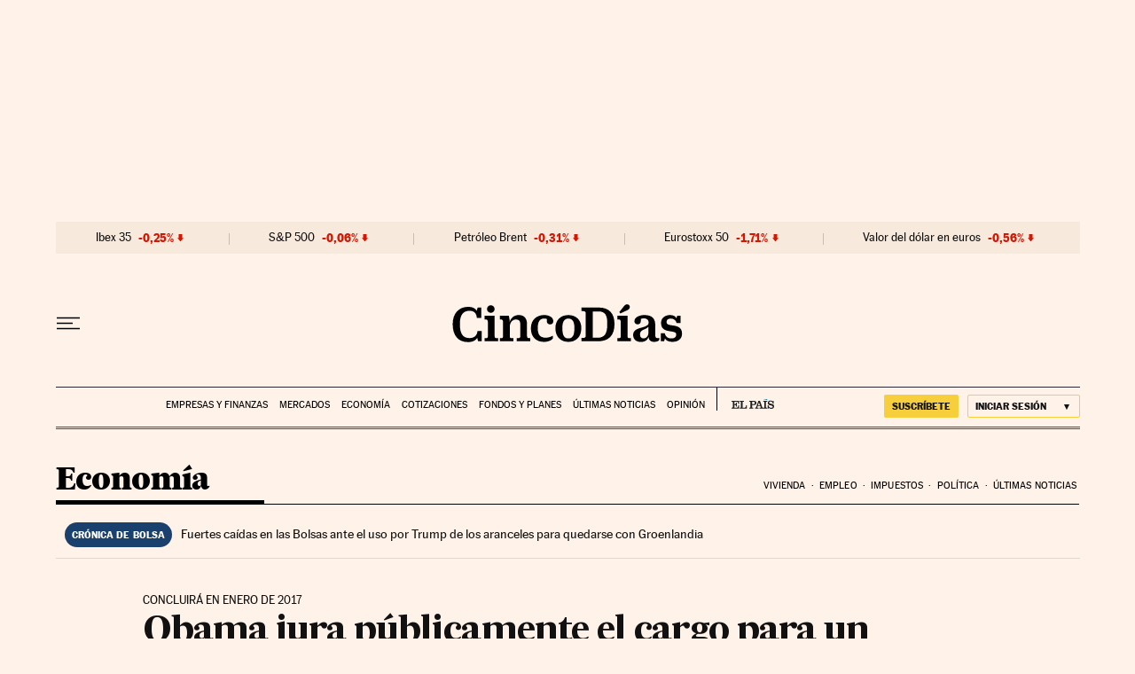

--- FILE ---
content_type: application/javascript; charset=utf-8
request_url: https://fundingchoicesmessages.google.com/f/AGSKWxWC_Co_jWgX6x6vTOJCOj3otQDAh8OSAJKK1xzSr_c7WL7Fgmqi1sHutUWCe5ooBQaS-tyzZx2NPcT8xQuKJzvp4bUTVPw2YCJDK-yjX53hkOHQ-ogBEGeNyJ3A4KzYUoByEW5SX4Hvb5mEz7jbASpLhyHoA-smROlWJnxwqOzuQ0FMUssuUnoUO7k0/__leaderboard_ad_/house-ad..org/ads_/network_ad..org/ad/
body_size: -1292
content:
window['7fd49cae-36bf-49a0-a7c1-7eb30dd1d146'] = true;